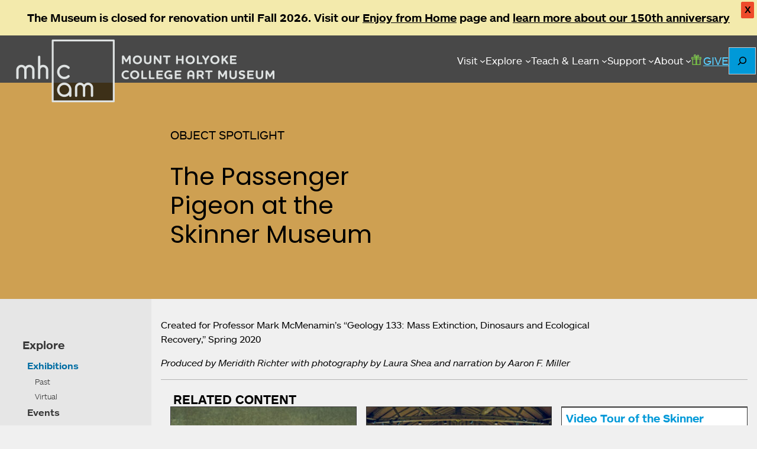

--- FILE ---
content_type: application/javascript
request_url: https://artmuseum.mtholyoke.edu/wp-content/themes/mhcam-working/js/object-grid.js?ver=1765830912
body_size: -269
content:
jQuery(document).ready(function($) {

    $('.grid-object-container').mouseenter(function() {
        $(this).addClass('show-info');
        
        // Get the image height
        var imageHeight = $(this).find('.grid-image-container img').height();
        
        // Set the text container height to match the image height
        $(this).find('.grid-text-container').height(imageHeight);
    });

    $('.grid-object-container').mouseleave(function() {
        $(this).removeClass('show-info');
    });
    $('.grid-object-container').focusin(function() {
        $(this).addClass('show-info');
        
        // Get the image height
        var imageHeight = $(this).find('.grid-image-container img').height();
        
        // Set the text container height to match the image height
        $(this).find('.grid-text-container').height(imageHeight);
    });

    $('.grid-object-container').focusout(function() {
        $(this).removeClass('show-info');
    });
});
